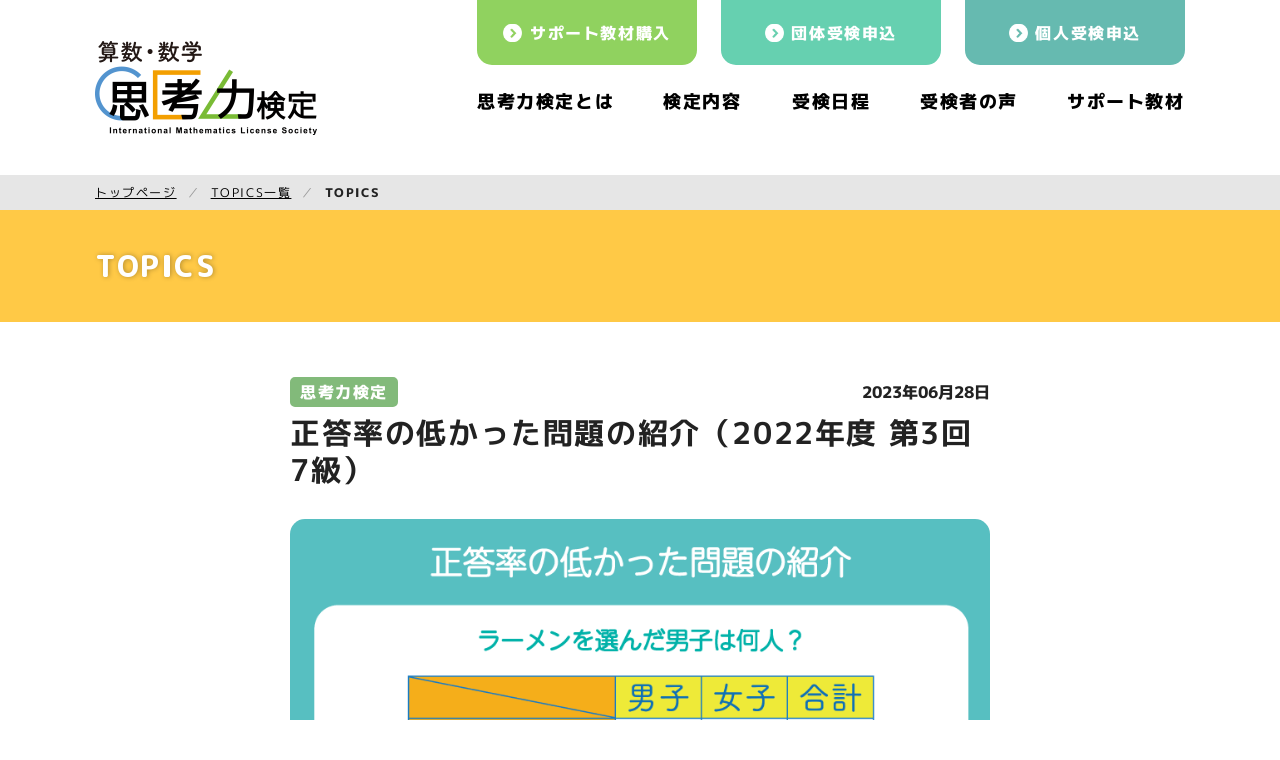

--- FILE ---
content_type: text/html; charset=UTF-8
request_url: https://www.shikouryoku.jp/topics/detail/15
body_size: 12622
content:
<!DOCTYPE html>
<html lang="ja">
<head>
  <!-- Google tag (gtag.js) -->
  <script async src="https://www.googletagmanager.com/gtag/js?id=G-MSZ0TWPGYN"></script>
  <script>
    window.dataLayer = window.dataLayer || [];
    function gtag(){dataLayer.push(arguments);}
    gtag('js', new Date());
    gtag('config', 'G-MSZ0TWPGYN');
  </script>

  <meta charset="UTF-8">
  <meta name="viewport" content="width=device-width, initial-scale=1.0">
  <link rel="icon" type="image/png" href="https://www.shikouryoku.jp/common/img/favicon.png" />
  <title>TOPICS－正答率の低かった問題の紹介（2022年度 第3回 7級）｜TOPICS一覧｜思考力検定 － 算数・数学を通じ「思考力」を測る、育てる、深める</title>
  <meta name="description" content="思考力の育て方、算数ラボの使い方、思考力検定の結果、思考力イベント・探究イベントなど、思考力を育むことに役に立つトピックスを取り上げています。">
  <link rel="stylesheet" href="/common/css/slick.css">
  <link rel="stylesheet" href="/common/css/common.css">
  <link rel="stylesheet" href="/css/topics.css">
</head>
<body>
  <div id="zoom-container">
    <div id="relative-container">
            <header>
        <div class="inner">
          <div class="header_logo"><a href="/"><img src="/common/img/logo.png" alt="算数・数学 思考力検定"></a></div>
          <div class="header_btn">
            <span></span>
            <span></span>
            <span></span>
          </div>
          <nav>
            <div class="header_inner">
              <ul class="header_form">
                <li>
                  <div class="btn btn_type02 btn_color03">
                    <a href="/introduction/"><span>サポート教材購入</span></a>
                  </div>
                </li>
                <li>
                  <div class="btn btn_type02 btn_color04">
                    <a href="/form/group/"><span>団体受検申込</span></a>
                  </div>
                </li>
                <li>
                  <div class="btn btn_type02 btn_color05">
                    <a href="/form/person/"><span>個人受検申込</span></a>
                  </div>
                </li>
              </ul>
              <ul class="header_under">
                <li><a href="/purpose/">思考力検定とは</a></li>
                <li><a href="/content/">検定内容</a></li>
                <li><a href="/schedule/">受検日程</a></li>
                <li><a href="/voice/">受検者の声</a></li>
                <li><a href="/introduction/">サポート教材</a></li>
              </ul>
            </div>
          </nav>
        </div>
      </header>      <main>
        <div class="topicpath">
          <ul>
            <li class="is_pc"><a href="/">トップページ</a></li>
            <li class="is_sp"><a href="/">TOP</a></li>
            <li><a href="/topics/">TOPICS一覧</a></li>
            <li><span>TOPICS</span></li>
          </ul>
        </div>
        <div class="hl_h1_block">
          <div class="inner">
            <h1>TOPICS</h1>
          </div>
        </div>
        <div class="content topics_detail">
          <div class="inner">
            <div class="topics_detail_clm">
              <p class="icon_topics_cat" style="background: #82BA7A">
                思考力検定              </p>
              <p class="topics_detail_date">2023年06月28日</p>
            </div>
            <h2 class="topics_detail_tit">正答率の低かった問題の紹介（2022年度 第3回 7級）</h2>
            <div class="topics_detail_main">
              <div class="topics_detail_img"><img src="/topics/image/15/detail/1" alt=""></div>
              <p class="topics_detail_txt">今回は、2022年度 第３回 ７級で、正答率の低かった「アンケートに関する問題」の紹介です。<br />
<br />
思考力検定の観点では「データと不確実性」に分類している統計的な問題ですが、毎回、正答率が低くなる傾向があります。<br />
<br />
しかし、大人になっても必要な大事な能力ですので、しっかりと身につけておきたいですね。</p>
              <p class="topics_detail_txt"><strong>【問題】</strong><br />
男子18人、女子17人の合計35人に、カレーとラーメンとハンバーグから、いちばん好きなものを選んでもらいました。その結果の一部が次の表です。また、ラーメンを選んだ人はハンバーグを選んだ人より３人多くいました。ラーメンを選んだ男子の人数を答えなさい。</p>
              <div class="topics_detail_img"><img src="/topics/image/15/detail/3" alt=""></div>
              <p class="topics_detail_txt"><strong>【考え方】<font color="6495ed"><br />
わかるところから埋めていきましょう。<br />
<br />
①男子・女子・合計の人数を入れます。<br />
②カレー好きの女子は、16ー9＝7(人)<br />
③ハンバーグ好きの女子は、17ー7ー6＝4(人)</p>
              <div class="topics_detail_img"><img src="/topics/image/15/detail/4" alt=""></div>
              <p class="topics_detail_txt">表からはこれ以上わかりません。<br />
しかし、問題文の「ラーメンを選んだ人はハンバーグを選んだ人より３人多くいました」がヒントなります。<br />
ラーメンとハンバーグのどちらかを好きな人は、<br />
35ー16＝19(人) です。<br />
<br />
<br />
ここからが、より思考力を働かせる場面です。<br />
<br />
ラーメンが好きな人を○(人)とすると、<br />
ハンバーグがいちばん好きな人は ○＋3(人)<br />
<br />
つまり、○＋○＋3＝19(人) となるので、<br />
まず19人から3人を引いて、19ー3＝16(人)<br />
この16人を半分にして、16÷2＝8(人)<br />
<br />
つまり、<br />
④ラーメンが好きな人は、8＋3＝11(人)<br />
④ハンバーグが好きな人は、８人<br />
となります。<br />
<br />
そして、<br />
⑤ラーメンが好きな男子は、11ー6＝5(人)<br />
⑤ハンバーグが好きな男子は、8ー4＝4(人)<br />
となります。</font></strong></p>
              <div class="topics_detail_img"><img src="/topics/image/15/detail/5" alt=""></div>
              <p class="topics_detail_txt">③までは考えられる子も多かったのではと思いますが、「ラーメンを選んだ人はハンバーグを選んだ人より３人多くいました」という条件でつまずいた子が多かったのではと思います。<br />
<br />
そんなときこそ、線分図です。</p>
              <div class="topics_detail_img"><img src="/topics/image/15/detail/6" alt=""></div>
              <p class="topics_detail_txt">線分図を使うと全体像がつかみやすくなるので、しっかりと描けるようになっておきましょう。</p>
            </div>
            <div class="box_btn">
              <div class="btn btn_type03 btn_back">
                <a href="/topics/"><span>TOPICS一覧に戻る</span></a>
              </div>
            </div>
          </div>
        </div>
      </main>
      <section class="box_contact">
  <div class="inner">
    <div class="hl_h2_point">
      <p>CONTACT</p>
      <h2>お問い合わせ窓口</h2>
    </div>
    <p class="box_contact_lead">ご質問や受検申込、サポート教材についてなど<br>専用フォームからお問い合わせください。</p>
    <div class="box_btn box_btn_column2">
      <div>
        <div class="btn btn_color02">
          <p class="btn_lead">＼ 塾・学校・企業の方はこちら ／</p>
          <a href="/contact-group/">団体専用フォーム</a>
        </div>
      </div>
      <div>
        <div class="btn btn_color01">
          <p class="btn_lead">＼ 個人の方はこちら ／</p>
          <a href="/contact/"><span>個人専用フォーム</span></a>
        </div>
      </div>
    </div>
  </div>
</section>            <footer>
        <div class="footer_main">
          <div class="inner">
            <div class="footer_main_clm">
              <div class="footer_main_logo"><a href="/"><img src="/common/img/logo.png" alt="算数・数学 思考力検定"></a></div>
              <ul class="footer_main_contact">
                <li>
                  <p class="footer_main_tit">お問い合わせ</p>
                  <p><a href="/contact-group/" class="link_txt">塾・学校・企業の方</a></p>
                  <p><a href="/contact/" class="link_txt">個人の方</a></p>
                </li>
              </ul>
            </div>
            <div class="footer_main_clm">
              <nav class="footer_main_link">
                <div class="footer_main_link01">
                  <p><a href="/purpose/" class="link_txt">思考力検定とは</a></p>
                  <ul>
                    <li><a href="/management/">検定委員・運営団体</a></li>
                    <li><a href="/history/">思考力検定の歴史</a></li>
                    <li><a href="/preferential-treatment/">優遇措置校一覧</a></li>
                  </ul>
                </div>
                <div class="footer_main_link02">
                  <p><a href="/content/" class="link_txt">検定内容</a></p>
                  <ul>
                    <li><a href="/content/class/">級ごとの思考力</a></li>
                    <li><a href="/content/sample/">問題サンプル</a></li>
                  </ul>
                </div>
                <div class="footer_main_link03">
                  <div class="footer_main_link_inner">
                    <p><a href="/schedule/" class="link_txt">受検日程</a></p>
                    <ul>
                      <li><a href="/form/group/">団体受検の申し込み</a></li>
                      <li><a href="/form/person/">個人受検の申し込み</a></li>
                    </ul>
                  </div>
                  <div class="footer_main_link_inner">
                    <p><a href="/voice/" class="link_txt">受検者の声</a></p>
                  </div>
                </div>
                <div class="footer_main_link04">
                  <p><a href="/introduction/" class="link_txt">サポート教材</a></p>
                  <ul>
                    <li><a href="/introduction/sansulabo/">算数ラボ</a></li>
                    <li><a href="/introduction/sansulabo2/">算数ラボ２</a></li>
                    <li><a href="/introduction/sansulabo-zukei/">算数ラボ図形</a></li>
                    <li><a href="/introduction/noutore/">大人の算数ラボ</a></li>
                    <li><a href="/introduction/adventure/">アドベンチャー</a></li>
                    <li><a href="/introduction/past-questions/">検定過去問題</a></li>
                  </ul>
                </div>
              </nav>
              <ul class="footer_main_btn">
                <li>
                  <div class="btn btn_type02 btn_color03">
                    <a href="/introduction/"><span>サポート教材購入</span></a>
                  </div>
                </li>
                <li>
                  <div class="btn btn_type02 btn_color04">
                    <a href="/form/group/"><span>団体受検申込</span></a>
                  </div>
                </li>
                <li>
                  <div class="btn btn_type02 btn_color05">
                    <a href="/form/person/"><span>個人受検申込</span></a>
                  </div>
                </li>
              </ul>
            </div>
          </div>
        </div>
        <div class="footer_foot">
          <div class="inner">
            <p>Copyright © iML国際算数・数学能力検定協会</p>
            <div class="footer_foot_clm">
              <ul>
                <li><a href="/privacy/">個人情報保護方針</a></li>
                <li><a href="/terms/">利用規約</a></li>
              </ul>
              <ul>
                <li><a href="/law/">特定商取引法にまつわる記載事項</a></li>
                <li><a href="/sitemap/">サイトマップ</a></li>
              </ul>  
            </div>
          </div>
        </div>
      </footer>    </div>
  </div>
  <script src="/common/js/jquery.js"></script>
  <script src="/common/js/common.js"></script>
</body>
</html>

--- FILE ---
content_type: text/css
request_url: https://www.shikouryoku.jp/common/css/common.css
body_size: 44175
content:
@import"https://fonts.googleapis.com/css2?family=Roboto:wght@100;400;700&display=swap";@import"https://fonts.googleapis.com/css2?family=M+PLUS+Rounded+1c:wght@500;700;800&display=swap";@import"https://fonts.googleapis.com/css2?family=Roboto+Condensed:wght@400;700&display=swap";body,h1,h2,h3,h4,div,p,ul,ol,li,dl,dt,dd,header,nav,section,main{margin:0;padding:0}header,nav,section,main{display:block}input{vertical-align:middle}ol,ul{list-style:none}em{font-style:normal}table{width:100%;border-spacing:0;border-collapse:collapse;table-layout:fixed}table th,table td{word-break:break-all}img,a img{border:none}img{vertical-align:top;font-size:0;line-height:0;max-width:100%}:root *{box-sizing:border-box}a{word-wrap:break-word;text-decoration:none;color:#000}*:focus{outline:none}html{font-size:62.5%}@media screen and (max-width: 670px){html{height:-webkit-fill-available}}body{font-family:"mplus-1p-heavy",sans-serif;color:#000;font-size:1.6rem;line-height:1;letter-spacing:.1em}input[type=submit],input[type=text],input[type=tel],input[type=email],button,textarea,select{margin:0;padding:0;background:none;border:none;border-radius:0;-webkit-appearance:none;-moz-appearance:none;appearance:none;font-size:1.6rem;line-height:1.875;transform:rotate(0.03deg);font-family:"mplus-1p-bold";letter-spacing:.05em;color:#222}@media screen and (max-width: 670px){input[type=submit],input[type=text],input[type=tel],input[type=email],button,textarea,select{font-size:1.2rem}}::-moz-placeholder{color:#e6e6e6;color:rgba(34,34,34,.5);font-weight:normal}::placeholder{color:#e6e6e6;color:rgba(34,34,34,.5);font-weight:normal}:-ms-input-placeholder{color:rgba(34,34,34,.5);font-weight:normal}select::-ms-expand{display:none}@media screen and (max-width: 670px){header{position:relative}header.is_open{position:fixed;width:100%;z-index:8}header.is_open .header_logo{position:relative;z-index:6}header.is_open .header_btn{z-index:6;background:#fff}header.is_open .header_btn span{background:#fc5}header.is_open .header_btn span:nth-child(1){transform:rotate(225deg);margin-top:-2px}header.is_open .header_btn span:nth-child(2){opacity:0}header.is_open .header_btn span:nth-child(3){transform:rotate(315deg);margin-top:-2px}header.is_open nav{display:block}}header .inner{display:flex;justify-content:space-between;height:175px}@media screen and (max-width: 670px){header .inner{padding:0 72px 0 25px;height:100px}}header nav{width:65%}@media screen and (max-width: 670px){header nav{display:none;width:100%;height:100vh;padding:0 8%;position:fixed;top:0;left:0;z-index:5;background-color:#ffd166;background-image:radial-gradient(#ffffff 20%, transparent 20%),radial-gradient(#ffffff 20%, transparent 20%);background-size:4px 4px;background-position:0 0,2px 2px}}header .header_logo{display:flex;align-items:center;height:100%}header .header_logo img{width:222px;height:auto}@media screen and (max-width: 670px){header .header_logo img{width:128px}}@media screen and (max-width: 670px){header .header_btn{width:72px;height:72px;background:#fc5;position:absolute;right:0;top:0;cursor:pointer}header .header_btn span{display:block;width:24px;height:4px;border-radius:2px;background:#fff;position:absolute;left:50%;top:50%;margin-left:-12px;margin-top:-2px;transition:all .3s ease-out}header .header_btn span:nth-child(1){margin-top:-11px}header .header_btn span:nth-child(3){margin-top:7px}}@media screen and (max-width: 670px){header .header_inner{margin-top:100px;background:#fff;border-radius:15px;padding:15px 15px 40px 15px}}header .header_form{display:flex;justify-content:space-between}@media screen and (max-width: 670px){header .header_form{flex-direction:column}}header .header_form li{width:31%}@media screen and (max-width: 670px){header .header_form li{width:100%}header .header_form li+li{margin-top:15px}}header .header_form li a{border-radius:0 0 15px 15px}@media screen and (max-width: 670px){header .header_form li a{border-radius:10px}}header .header_under{display:flex;justify-content:space-between;margin-top:18px}@media screen and (max-width: 670px){header .header_under{flex-direction:column;margin:0 20px 0 20px}}@media screen and (max-width: 670px){header .header_under li{margin-top:26px}}header .header_under li.is_active a{color:#ffa646}header .header_under li a{display:block;padding:10px 0;font-size:1.8rem;transform:rotate(0.03deg);transition:opacity .5s ease-out}@media screen and (max-width: 670px){header .header_under li a{padding:0 0 0 36px;background:url(../img/icon_header_nav.png) no-repeat 0 0/22px 22px;line-height:1.2}}header .header_under li a:hover{color:#ffa646}.footer_bar{background:#ffa646}.footer_bar .inner{display:flex;align-items:center;justify-content:center;height:94px}@media screen and (max-width: 670px){.footer_bar .inner{height:160px}}.footer_bar .inner p{font-size:1.8rem;transform:rotate(0.03deg);color:#fff}@media screen and (max-width: 670px){.footer_bar .inner p{text-align:center;line-height:2.2;font-size:1.6rem}}footer{border-top:2px solid rgba(230,230,230,.5)}.box_contact+footer{border-top:none}.footer_main .inner{display:flex;justify-content:space-between;padding-top:65px;padding-bottom:65px}@media screen and (max-width: 670px){.footer_main .inner{flex-direction:column;padding-top:40px;padding-bottom:38px}}.footer_main_clm:first-child{width:284px;display:flex;justify-content:space-between;flex-direction:column}@media screen and (max-width: 670px){.footer_main_clm:first-child{width:100%}}.footer_main_clm+.footer_main_clm{width:calc(100% - 284px);padding-left:40px;background:url(../img/bg_dot02_color02.gif) repeat-y 0 0/2px 4px}@media screen and (max-width: 670px){.footer_main_clm+.footer_main_clm{padding-left:0;background:none;width:100%}}.footer_main_logo{max-width:225px;margin-bottom:33px}@media screen and (max-width: 670px){.footer_main_logo{max-width:43.5%;margin:0 auto}}.footer_main_contact{display:flex;margin-bottom:10px}@media screen and (max-width: 670px){.footer_main_contact{margin-top:30px;margin-bottom:0}}.footer_main_contact li{width:100%}@media screen and (max-width: 670px){.footer_main_contact li{padding:20px;background:rgba(229,229,229,.5);border-radius:10px}}.footer_main_contact li p.footer_main_tit{line-height:1.25}@media screen and (max-width: 670px){.footer_main_contact li p.footer_main_tit{margin-bottom:-2px}}.footer_main_contact li p+p{margin-top:10px}@media screen and (max-width: 670px){.footer_main_contact li p+p{margin-top:20px}}.footer_main_contact li p .link_txt{font-family:"mplus-1p-bold"}.footer_main .footer_main_link{display:flex;justify-content:space-between}@media screen and (max-width: 670px){.footer_main .footer_main_link{flex-wrap:wrap;margin-top:30px;margin-left:10px}}@media screen and (max-width: 670px){.footer_main .footer_main_link>div{width:50%;padding-bottom:30px;background:url(../img/bg_dot_color02.gif) repeat-x 0 100%/4px 2px}}.footer_main .footer_main_link>div+div{padding-left:40px;background:url(../img/bg_dot02_color02.gif) repeat-y 0 0/2px 4px}@media screen and (max-width: 670px){.footer_main .footer_main_link>div+div{padding-left:0;background:url(../img/bg_dot_color02.gif) repeat-x 0 100%/4px 2px}}@media screen and (max-width: 670px){.footer_main .footer_main_link .footer_main_link02{padding-left:20px}}@media screen and (max-width: 670px){.footer_main .footer_main_link .footer_main_link03{display:flex;width:100%;padding-top:30px}}@media screen and (max-width: 670px){.footer_main .footer_main_link .footer_main_link03 .footer_main_link_inner{width:50%}}.footer_main .footer_main_link .footer_main_link03 .footer_main_link_inner+.footer_main_link_inner{margin-top:50px}@media screen and (max-width: 670px){.footer_main .footer_main_link .footer_main_link03 .footer_main_link_inner+.footer_main_link_inner{margin-top:0;padding-left:20px}}@media screen and (max-width: 670px){.footer_main .footer_main_link .footer_main_link04{width:100%;padding-top:30px;padding-bottom:0;background:none}.footer_main .footer_main_link .footer_main_link04 ul{display:flex;flex-wrap:wrap}.footer_main .footer_main_link .footer_main_link04 ul li{width:50%}}.footer_main .footer_main_link ul{margin:12px 0 0 5px}@media screen and (max-width: 670px){.footer_main .footer_main_link ul{margin:10px 0 0 0}}.footer_main .footer_main_link ul li{font-size:1.4rem;line-height:2.14;transform:rotate(0.03deg);font-family:"mplus-1p-regular"}@media screen and (min-width: 768px){.footer_main .footer_main_link ul li a{transition:opacity .5s ease-out}.footer_main .footer_main_link ul li a:hover{opacity:.7}}@media screen and (max-width: 670px){.footer_main .footer_main_link ul li a{text-decoration:underline;text-underline-offset:3px}}.footer_main .footer_main_btn{display:flex;justify-content:space-between;margin-top:30px}@media screen and (max-width: 670px){.footer_main .footer_main_btn{margin-top:46px;flex-direction:column}}.footer_main .footer_main_btn li{width:31%}@media screen and (max-width: 670px){.footer_main .footer_main_btn li{width:100%}.footer_main .footer_main_btn li+li{margin-top:20px}}.footer_main .link_txt{text-decoration:none}.footer_foot{background:#f2f4f7;font-family:"mplus-1p-bold"}.footer_foot .inner{display:flex;justify-content:space-between;align-items:center;height:96px}@media screen and (max-width: 670px){.footer_foot .inner{flex-direction:column;height:auto;padding:0}}.footer_foot p{font-size:1rem;transform:rotate(0.03deg);font-family:"mplus-1p-bold"}@media screen and (max-width: 670px){.footer_foot p{display:flex;align-items:center;justify-content:center;width:100%;height:50px;order:2;background:#fff}}.footer_foot_clm{display:flex}@media screen and (max-width: 670px){.footer_foot_clm{flex-wrap:wrap;justify-content:center;flex-direction:column;margin:24px 0 20px 0}}.footer_foot ul{display:flex}@media screen and (max-width: 670px){.footer_foot ul{justify-content:center;margin:0;order:1}}.footer_foot ul:first-child li:nth-child(1):after{display:none}.footer_foot ul li{line-height:1;vertical-align:middle;position:relative;padding-left:20px}.footer_foot ul li:after{display:block;content:"";height:12px;width:1px;background:#000;position:absolute;top:4px;left:11px}@media screen and (max-width: 670px){.footer_foot ul li{margin:3px 0}.footer_foot ul li:nth-child(1){padding-left:0}.footer_foot ul li:nth-child(1):after{display:none}}.footer_foot ul li a{font-size:1.2rem;transform:rotate(0.05deg);font-family:"mplus-1p-bold"}@media screen and (min-width: 768px){.footer_foot ul li a{transition:opacity .5s ease-out}.footer_foot ul li a:hover{opacity:.7}}@font-face{font-family:"mplus-1p-heavy";src:url("../font/mplus-1p-heavy.woff") format("woff")}@font-face{font-family:"mplus-1p-bold";src:url("../font/mplus-1p-bold.woff") format("woff")}@font-face{font-family:"mplus-1p-medium";src:url("../font/mplus-1p-medium.woff") format("woff")}@font-face{font-family:"mplus-1p-regular";src:url("../font/mplus-1p-regular.woff") format("woff")}@font-face{font-family:"mplus-2p-bold";src:url("../font/mplus-2p-bold.woff") format("woff")}@media screen and (max-width: 670px){.is_pc{display:none}}.is_sp{display:none}@media screen and (max-width: 670px){.is_sp{display:block}}.inner{width:100%;max-width:1090px;margin:0 auto;position:relative}@media screen and (max-width: 670px){.inner{max-width:100%;padding:0 20px}}.column+.column{margin-top:54px}@media screen and (max-width: 670px){.column+.column{margin-top:40px}}@media screen and (max-width: 670px){main{position:relative;z-index:1}}.content{padding:80px 0 90px 0;color:#222}@media screen and (max-width: 670px){.content{padding:33px 0 54px 0}}.topicpath{background:#e6e6e6}.topicpath ul{display:flex;align-items:center;max-width:1090px;height:35px;margin:0 auto}@media screen and (max-width: 670px){.topicpath ul{max-width:100%}}.topicpath ul li{color:#222;font-size:1.2rem;transform:rotate(0.03deg);position:relative;z-index:1}@media screen and (max-width: 670px){.topicpath ul li{height:100%;background:#d6cdc2}}@media screen and (max-width: 670px)and (max-width: 670px){.topicpath ul li:before{content:"" !important;width:1px;height:37px;margin:0 !important;background:#fff;position:absolute;right:5px;top:-1px;transform:rotate(15deg)}}.topicpath ul li+li:before{content:"／";margin:0 10px;font-family:"mplus-1p-regular";color:#999}@media screen and (max-width: 670px){.topicpath ul li:first-child a{padding-left:8px}}@media screen and (max-width: 670px){.topicpath ul li:last-child{z-index:20}.topicpath ul li:last-child:before{display:none}.topicpath ul li:last-child:after{content:"";display:block;width:0;height:0;border-style:solid;border-width:0 0 35px 10px;border-color:rgba(0,0,0,0) rgba(0,0,0,0) #e6e6e6 rgba(0,0,0,0);position:absolute;top:0;left:-10px}}@media screen and (max-width: 670px){.topicpath ul li.is_pc{display:none !important}}.topicpath ul li a{font-family:"mplus-1p-regular"}@media screen and (min-width: 768px){.topicpath ul li a{text-decoration:underline;text-underline-offset:3px}}@media screen and (min-width: 768px){.topicpath ul li a{transition:opacity .5s ease-out}.topicpath ul li a:hover{opacity:.7}}@media screen and (max-width: 670px){.topicpath ul li a{display:flex;align-items:center;height:100%;padding-left:10px;padding-right:20px;font-family:"mplus-1p-bold"}}@media screen and (max-width: 670px){.topicpath ul li span{display:none}}.hl_h1_block{display:flex;align-items:center;min-height:112px;background:#ffc946}@media screen and (max-width: 670px){.hl_h1_block{min-height:82px}}.hl_h1_block .inner{display:flex;height:100%}@media screen and (max-width: 670px){.hl_h1_block .inner{padding-left:30px}}.hl_h1_block h1{font-size:3rem;font-family:"M PLUS Rounded 1c",sans-serif;font-weight:800;color:#fff;text-shadow:1px 0 5px rgba(7,0,2,.3)}@media screen and (max-width: 670px){.hl_h1_block h1{font-size:2.4rem;line-height:1.1875}}.hl_h1_block_btn .inner{align-items:center;justify-content:space-between}@media screen and (max-width: 670px){.hl_h1_block_btn .inner{align-items:flex-start;flex-direction:column;padding-left:30px;padding-top:26px;padding-bottom:26px}}.hl_h1_block_btn .inner_btn{display:flex}@media screen and (max-width: 670px){.hl_h1_block_btn .inner_btn{width:100%;margin-top:12px;margin-left:-10px}}.hl_h1_block_btn .inner_btn .btn.btn{margin-left:15px}@media screen and (max-width: 670px){.hl_h1_block_btn .inner_btn .btn.btn{margin-left:6px}}.hl_h1_block_btn .inner_btn .btn a{height:60px;padding:0 30px 0 53px;color:#ff7f46;font-size:1.8rem;transform:rotate(0.03deg);background:#fff url(../img/icon_hl_arrow.png) no-repeat 18px 50%/19px 19px;letter-spacing:.06}@media screen and (max-width: 670px){.hl_h1_block_btn .inner_btn .btn a{height:45px;padding:0 14px 0 35px;font-size:1.4rem;letter-spacing:0;background-position:10px 50%;background-size:18px 18px}}.hl_h1_block_btn .inner_btn .btn_anchor a{background-image:url(../img/icon_hl_anchor_arrow.png)}.hl_h2_block{margin-bottom:40px;text-align:center}@media screen and (max-width: 670px){.hl_h2_block{margin-bottom:26px}}.hl_h2_block h2{font-size:3rem;color:#222;font-weight:800}@media screen and (max-width: 670px){.hl_h2_block h2{font-size:2.4rem;line-height:1.25}}.hl_h2_block p{margin-top:8px;font-size:1.6rem;transform:rotate(0.03deg);color:#ffa646;line-height:1.875}@media screen and (max-width: 670px){.hl_h2_block p{margin-top:10px;font-size:1.4rem;line-height:1.42;letter-spacing:.05em}}.hl_h2_txt h2{font-size:2.4rem;text-align:center;line-height:1.83;letter-spacing:.05em}@media screen and (max-width: 670px){.hl_h2_txt h2{font-size:1.6rem;line-height:1.5}}.hl_h2_point{letter-spacing:.05em}.hl_h2_point p{margin-bottom:16px;font-size:5.6rem;color:#ffc946}@media screen and (max-width: 670px){.hl_h2_point p{margin-bottom:5px;font-size:3.2rem}}.hl_h2_point h2{font-size:2.6rem;line-height:1.34;color:#222}@media screen and (max-width: 670px){.hl_h2_point h2{font-size:1.6rem}}.hl_h2_box{display:flex;align-items:center;height:70px;margin-bottom:18px;padding:0 25px;font-size:1.8rem;transform:rotate(0.03deg);color:#fff;border-radius:5px;background:#ffc946;text-shadow:1px 0 2px rgba(0,0,0,.66);letter-spacing:0}@media screen and (max-width: 670px){.hl_h2_box{height:auto;padding:16px 30px;margin-bottom:22px;margin-left:-30px;margin-right:-30px;border-radius:0;line-height:1.52}}.hl_line{margin-bottom:14px;padding-bottom:13px;padding-left:1em;text-indent:-1em;font-size:1.8rem;transform:rotate(0.03deg);line-height:1.66;font-weight:900;letter-spacing:0;background:url(../img/bg_dot_color01.gif) repeat-x 0 100%/auto 3px}@media screen and (max-width: 670px){.hl_line{margin-bottom:12px;padding-bottom:18px;font-size:1.6rem;line-height:1.4}}.nav_ctrl{display:flex;justify-content:space-between;margin-top:60px}@media screen and (max-width: 670px){.nav_ctrl{margin-top:35px}}.nav_ctrl_btn{display:flex;align-items:center;width:175px;height:60px;font-family:"mplus-1p-bold";color:#fff;background:#ffa646;border-radius:30px;cursor:pointer;position:relative;letter-spacing:0}@media screen and (min-width: 768px){.nav_ctrl_btn{transition:opacity .5s ease-out}.nav_ctrl_btn:hover{opacity:.7}}@media screen and (max-width: 670px){.nav_ctrl_btn{width:32px;height:32px;background:none}}.nav_ctrl_btn:before{content:"";display:block;width:32px;height:32px;background:url(../img/icon_ctrl_btn.png) no-repeat 0 0/100% 100%;position:absolute;top:50%;margin-top:-16px}@media screen and (max-width: 670px){.nav_ctrl_btn:before{background-image:url(../img/icon_ctrl_btn_sp.png);top:0;margin-top:0}}@media screen and (max-width: 670px){.nav_ctrl_btn span{display:none}}.nav_ctrl_btn.nav_ctrl_btn_prev{padding-left:60px}@media screen and (max-width: 670px){.nav_ctrl_btn.nav_ctrl_btn_prev{padding-left:0}}.nav_ctrl_btn.nav_ctrl_btn_prev:before{left:15px}@media screen and (max-width: 670px){.nav_ctrl_btn.nav_ctrl_btn_prev:before{left:0}}.nav_ctrl_btn.nav_ctrl_btn_next{padding-right:60px;justify-content:flex-end}@media screen and (max-width: 670px){.nav_ctrl_btn.nav_ctrl_btn_next{padding-right:0}}.nav_ctrl_btn.nav_ctrl_btn_next:before{right:15px;transform:rotate(180deg)}@media screen and (max-width: 670px){.nav_ctrl_btn.nav_ctrl_btn_next:before{right:0}}.nav_ctrl_btn.is_off{color:rgba(34,34,34,.3);background:rgba(229,229,229,.5);cursor:default}.nav_ctrl_btn.is_off:before{background:url(../img/icon_ctrl_btn_off.png) no-repeat 0 0/100% 100%}@media screen and (max-width: 670px){.nav_ctrl_btn.is_off:before{background-image:url(../img/icon_ctrl_btn_off_sp.png)}}.nav_ctrl_btn.is_off:hover{opacity:1}.nav_ctrl ul{display:flex;align-items:center;height:60px;padding:0 20px;background:#fff;border-radius:30px}@media screen and (max-width: 670px){.nav_ctrl ul{padding:0 10px;position:relative;top:-14px}}.nav_ctrl ul li{padding:10px;margin:0 20px;font-size:2.4rem;font-family:"Roboto",sans-serif;font-weight:700;color:#ffa646;text-decoration:underline;text-underline-offset:3px;cursor:pointer}@media screen and (min-width: 768px){.nav_ctrl ul li{transition:opacity .5s ease-out}.nav_ctrl ul li:hover{opacity:.7}}@media screen and (max-width: 670px){.nav_ctrl ul li{font-size:1.8rem;padding:5px;margin:0 5px}}.nav_ctrl ul li.is_active{color:rgba(34,34,34,.5);text-decoration:none}.box_related{padding:50px 0 65px 0;background-color:#ffd100;background-image:radial-gradient(#ffffff 20%, transparent 20%),radial-gradient(#ffffff 20%, transparent 20%);background-size:4px 4px;background-position:0 0,2px 2px}@media screen and (max-width: 670px){.box_related{padding:40px 0 45px 0}}@media screen and (max-width: 670px){.box_related .inner{padding-left:30px;padding-right:30px}}.box_related_list{display:flex;justify-content:center;margin-top:22px}@media screen and (max-width: 670px){.box_related_list{flex-direction:column;margin-top:18px}}.box_related_list li{width:283px}@media screen and (max-width: 670px){.box_related_list li{width:100%}}.box_related_list li+li{margin-left:52px}@media screen and (max-width: 670px){.box_related_list li+li{margin-left:0;margin-top:15px}}.box_related_list li .btn a{height:100px;background:#fff;color:#222;letter-spacing:.05em}@media screen and (max-width: 670px){.box_related_list li .btn a{height:75px;border-radius:15px}}.box_related_list li .btn a span{background-image:url(../img/icon_link_txt02.png)}@media screen and (max-width: 670px){.box_related_list li .btn a span{background-position:35px 50%}}.box_related.box_related_type02 .box_related_list li .btn a{flex-direction:column;align-items:flex-start;height:125px;font-size:1.8rem;transform:rotate(0.03deg)}@media screen and (max-width: 670px){.box_related.box_related_type02 .box_related_list li .btn a{height:85px;font-size:1.6rem}}.box_related.box_related_type02 .box_related_list li .btn a span{padding-left:60px;background-position:28px 2px;line-height:1.33}@media screen and (max-width: 670px){.box_related.box_related_type02 .box_related_list li .btn a span{text-align:left}}.box_related.box_related_type02 .box_related_list li .btn a p{margin-top:5px;padding-left:60px;color:#ffa646;font-size:1.4rem;transform:rotate(0.03deg);line-height:1.6}@media screen and (max-width: 670px){.box_related.box_related_type02 .box_related_list li .btn a p{margin-top:2px;font-family:"mplus-1p-bold";font-size:1.2rem;line-height:1.875}}.box_contact{text-align:center;padding:90px 0;background-color:#f5f5f5;background-image:radial-gradient(#ffffff 20%, transparent 20%),radial-gradient(#ffffff 20%, transparent 20%);background-size:4px 4px;background-position:0 0,2px 2px}@media screen and (max-width: 670px){.box_contact{padding:50px 0}}.box_contact .inner{max-width:830px}@media screen and (max-width: 670px){.box_contact .inner{max-width:100%}}.box_contact .box_contact_lead{margin-top:24px;font-size:1.4rem;transform:rotate(0.03deg);line-height:2}@media screen and (max-width: 670px){.box_contact .box_contact_lead{margin-top:18px;font-size:1.2rem;line-height:1.66}}.box_contact .btn a{width:385px}@media screen and (max-width: 670px){.box_contact .btn a{width:100%}}.box_contact .box_btn{margin-top:42px}@media screen and (max-width: 670px){.box_contact .box_btn{margin-top:22px}}.box_tab{height:85px;padding:10px 0;background-color:rgba(118,99,87,.35);background-image:radial-gradient(#ffffff 20%, transparent 20%),radial-gradient(#ffffff 20%, transparent 20%);background-size:4px 4px;background-position:0 0,2px 2px;border-bottom:5px solid #90d25f}@media screen and (max-width: 670px){.box_tab{height:auto}}.box_tab ul{display:flex}@media screen and (max-width: 670px){.box_tab ul{flex-wrap:wrap}}.box_tab ul li{width:100%}@media screen and (max-width: 670px){.box_tab ul li{width:calc(50% - 5px)}.box_tab ul li:nth-child(even){margin-left:10px}.box_tab ul li:nth-child(n+3){margin-top:10px}.box_tab ul li.box_tab_lines .btn a{justify-content:flex-start;padding-left:42px;padding-right:10px}}.box_tab ul li+li{margin-left:10px}@media screen and (max-width: 670px){.box_tab ul li+li{margin-left:0}}.box_tab ul li .btn a{height:60px;color:#222;font-size:1.6rem;transform:rotate(0.03deg);background:rgba(255,255,255,.9) url(../img/icon_anchor_arrow.png) no-repeat 20px 50%/19px 19px;letter-spacing:0}@media screen and (max-width: 670px){.box_tab ul li .btn a{height:55px;padding-left:15px;border-radius:28px;font-size:1.4rem;line-height:1.25;background-position:15px 50%}}.box_tab ul li.is_active .btn a{height:70px;color:#fff;border-radius:30px 30px 0 0;background-color:#90d25f;background-image:url(../img/icon_anchor_arrow_active.png)}@media screen and (max-width: 670px){.box_tab ul li.is_active .btn a{height:55px;border-radius:28px;font-size:1.4rem}}.box_tab_purpose ul li .btn a{padding-left:20px}@media screen and (max-width: 670px){.box_tab_purpose ul li .btn a{padding-left:20px;font-size:1.3rem;background-position:10px 50%;letter-spacing:-0.03em}}@media screen and (max-width: 670px){.box_tab_purpose ul li.is_active .btn a{font-size:1.3rem}}.box_tab_introduction ul li .btn a{padding-left:20px;font-size:1.5rem;background-position:10px 50%}@media screen and (max-width: 670px){.box_tab_introduction ul li .btn a{padding-left:15px;font-size:1.4rem;background-position:15px 50%}}.box_btn{display:flex;justify-content:center}.box_btn_column2{justify-content:space-between}@media screen and (max-width: 670px){.box_btn_column2{flex-direction:column}}@media screen and (max-width: 670px){.box_btn_column2>div+div{margin-top:24px}}.box_btn_back{position:relative}@media screen and (max-width: 670px){.box_btn_back{flex-direction:column}}.box_btn_back>div:last-child{position:absolute;left:0;top:0}@media screen and (max-width: 670px){.box_btn_back>div:last-child{margin-top:24px;position:relative}}.box_topics{background:#fff;border-radius:15px;position:relative}@media screen and (max-width: 670px){.box_topics{border-radius:10px}}.box_topics a{display:block;height:100%}@media screen and (min-width: 768px){.box_topics a{transition:opacity .5s ease-out}.box_topics a:hover{opacity:.7}}@media screen and (max-width: 670px){.box_topics a{display:flex;height:auto}}.box_topics_img{overflow:hidden;width:100%;border-radius:15px 15px 0 0}@media screen and (max-width: 670px){.box_topics_img{width:130px;min-height:87px;border-radius:10px 0 0 10px}}.box_topics_img img{height:100%;width:100%;border-radius:15px 15px 0 0;-o-object-fit:cover;object-fit:cover}@media screen and (max-width: 670px){.box_topics_img img{border-radius:10px 0 0 10px}}.box_topics_main{padding:20px 20px 37px 20px;transform:rotate(0.03deg)}@media screen and (max-width: 670px){.box_topics_main{flex:1;padding:12px}}.box_topics_clm{display:flex;align-items:center;justify-content:space-between}.box_topics_date{color:rgba(0,0,0,.7);letter-spacing:.05em;font-size:1.4rem;transform:rotate(0.03deg)}@media screen and (max-width: 670px){.box_topics_date{letter-spacing:0;font-size:1.2rem}}.box_topics_txt{margin-top:7px;font-size:1.4rem;line-height:1.89;letter-spacing:0;transform:rotate(0.03deg)}@media screen and (max-width: 670px){.box_topics_txt{margin-top:5px;font-size:1.2rem;line-height:1.79;font-family:"mplus-1p-bold"}}.icon_topics_cat{display:flex;align-items:center;justify-content:center;min-width:95px;height:25px;padding:0 10px;border-radius:5px;color:#fff;font-size:1.4rem;transform:rotate(0.03deg)}@media screen and (max-width: 670px){.icon_topics_cat{min-width:auto;height:22px;padding:0 5px;font-size:1.2rem;letter-spacing:0}}.icon_topics_cat01{background:#82ba7a}.icon_topics_cat02{background:#90bcf2}.icon_topics_cat03{background:#ae8ee2}.icon_topics_cat04{background:#c5bb77}.icon_topics_cat05{background:#e8a083}.icon_topics_cat06{background:#7e96e5}.box_schedule{width:420px}@media screen and (max-width: 670px){.box_schedule{width:100%}}.box_schedule.is_open .box_schedule_detail_time{text-align:left}.box_schedule.is_open .box_schedule_detail{align-items:center}.box_schedule.is_close .box_schedule_appli{display:flex;align-items:center;justify-content:center;height:105px;background:#fff}@media screen and (max-width: 670px){.box_schedule.is_close .box_schedule_appli{height:56px}}@media screen and (max-width: 670px){.box_schedule.is_close .box_schedule_appli_txt{font-size:1.6rem}}.box_schedule_tit{display:flex;align-items:center;justify-content:center;height:75px;background:#58bce3;border-radius:15px 15px 0 0;font-size:2.1rem;font-family:"mplus-1p-bold";color:#fff;position:relative}@media screen and (max-width: 670px){.box_schedule_tit{height:60px;font-size:1.8rem}}.box_schedule_tit:after{content:"";display:block;width:120px;height:80px;position:absolute;left:40px;bottom:26px;background:url(../img/bg_box_schedule.png) no-repeat 0 0/100% 100%}@media screen and (max-width: 670px){.box_schedule_tit:after{width:95px;height:64px;left:24px;bottom:20px}}.box_schedule_main{padding:25px 30px 30px 30px;background:#eef8fc;border-radius:0 0 15px 15px}@media screen and (max-width: 670px){.box_schedule_main{padding:20px 24px 24px 24px}}.box_schedule_detail{display:flex;justify-content:center;margin-bottom:20px}@media screen and (max-width: 670px){.box_schedule_detail{margin-bottom:16px}}.box_schedule_detail_time{line-height:1.5;text-align:center}.box_schedule_detail_time .box_schedule_detail_txt01{font-size:2.4rem;letter-spacing:-0.05em}@media screen and (max-width: 670px){.box_schedule_detail_time .box_schedule_detail_txt01{font-size:1.8rem}}.box_schedule_detail_time .box_schedule_detail_txt02{margin-top:2px;font-size:1.8rem;transform:rotate(0.03deg);color:#4794b2;letter-spacing:.05em}@media screen and (max-width: 670px){.box_schedule_detail_time .box_schedule_detail_txt02{font-size:1.4rem}}.box_schedule_detail_open{display:flex;align-items:center;justify-content:center;width:134px;height:60px;padding-left:5px;margin-left:10px;color:#fff;font-size:1.8rem;transform:rotate(0.03deg);letter-spacing:.05em;background:#ed535f;position:relative;border-radius:8px}@media screen and (max-width: 670px){.box_schedule_detail_open{width:115px;height:48px;font-size:1.4rem}}.box_schedule_detail_open:before{content:"";display:block;width:0;height:0;border-style:solid;border-width:5px 8px 5px 0;border-color:rgba(0,0,0,0) #ed535f rgba(0,0,0,0) rgba(0,0,0,0);position:absolute;top:50%;left:-7px;margin-top:-5px}.box_schedule_subtit{display:flex;align-items:center;justify-content:center;height:40px;margin-bottom:12px;color:#fff;font-size:1.8rem;transform:rotate(0.03deg);border-radius:5px;font-family:"mplus-1p-bold";letter-spacing:.05em;background:#58bce3}@media screen and (max-width: 670px){.box_schedule_subtit{height:30px;margin-bottom:10px;font-size:1.4rem}}.box_schedule_date{display:flex;align-items:flex-end;margin-bottom:20px}.box_schedule_date_year{margin-right:8px;color:#4794b2;font-size:2.2rem;line-height:1.83;font-family:"Roboto",sans-serif;font-weight:400;letter-spacing:0}@media screen and (max-width: 670px){.box_schedule_date_year{margin-right:8px;font-size:1.6rem}}.box_schedule_date_day{display:flex;align-items:flex-end}.box_schedule_date_day+.box_schedule_date_day{padding-left:24px;position:relative}.box_schedule_date_day+.box_schedule_date_day:before{content:"";display:block;width:0;height:0;border-style:solid;border-width:5px 0 5px 9px;border-color:rgba(0,0,0,0) rgba(0,0,0,0) rgba(0,0,0,0) #000;position:absolute;top:50%;left:8px;margin-top:-5px}@media screen and (max-width: 670px){.box_schedule_date_day+.box_schedule_date_day:before{border-width:4px 0 4px 8px;border-color:rgba(0,0,0,0) rgba(0,0,0,0) rgba(0,0,0,0) #000;margin-top:-4px}}.box_schedule_date_txt{font-size:4.4rem;font-family:"Roboto",sans-serif;font-weight:700;letter-spacing:-0.025em}@media screen and (max-width: 670px){.box_schedule_date_txt{font-size:3.2rem}}.box_schedule_date_line{font-family:"Roboto",sans-serif;font-size:4.4rem;font-weight:100;letter-spacing:-0.05em}@media screen and (max-width: 670px){.box_schedule_date_line{font-size:3.2rem}}.box_schedule_date_week{display:flex;align-items:center;justify-content:center;width:22px;height:22px;margin:0 0 5px 5px;border-radius:50px;font-size:1.2rem;transform:rotate(0.03deg);background:#ffc946;font-family:"mplus-1p-bold";letter-spacing:-0.05em}@media screen and (max-width: 670px){.box_schedule_date_week{width:19px;height:19px;font-size:1.1rem}}.box_schedule_appli{border:4px solid #ed535f;border-radius:10px}.box_schedule_appli_tit{display:flex;align-items:center;justify-content:center;height:31px;font-family:"mplus-1p-bold";color:#fff;background:#ed535f;transform:rotate(0.03deg)}@media screen and (max-width: 670px){.box_schedule_appli_tit{height:26px;font-size:1.4rem}}.box_schedule_appli_main{display:flex;justify-content:center;padding:12px 0 9px 0;border-radius:0 0 10px 10px;background:#fff}.box_schedule_appli_main .box_schedule_date{margin-bottom:0}.box_schedule_appli_main .box_schedule_date_year{color:#ed535f;line-height:1.53}.box_schedule_appli_main .box_schedule_date_day+.box_schedule_date_day:before{border-color:rgba(0,0,0,0) rgba(0,0,0,0) rgba(0,0,0,0) #ed535f}.box_schedule_appli_main .box_schedule_date_txt,.box_schedule_appli_main .box_schedule_date_line{font-size:4rem;color:#ed535f}@media screen and (max-width: 670px){.box_schedule_appli_main .box_schedule_date_txt,.box_schedule_appli_main .box_schedule_date_line{font-size:2.8rem}}.box_schedule_appli_main .box_schedule_date_week{color:#fff;background:#ed535f}.box_schedule_appli_txt{display:flex;align-items:center;justify-content:center;height:92px;font-size:2.4rem;color:#ed535f;font-family:"mplus-1p-bold";letter-spacing:.05em;background:#fff;border-radius:8px}@media screen and (max-width: 670px){.box_schedule_appli_txt{height:75px;font-size:2rem;letter-spacing:0}}.box_schedule_appli+.btn{margin-top:24px}@media screen and (max-width: 670px){.box_schedule_appli+.btn{margin-top:16px}}.box_schedule_note{margin:13px 0 15px 0;text-align:center;font-size:1.1rem;transform:rotate(0.03deg);font-family:"mplus-2p-bold";letter-spacing:.05em}@media screen and (max-width: 670px){.box_schedule_note{margin:12px 0;font-size:1.2rem}}.box_schedule .btn a{height:60px;padding-left:20px;font-size:1.8rem;transform:rotate(0.03deg);background-position:20px 50%;background-size:27px 27px}@media screen and (max-width: 670px){.box_schedule .btn a{height:48px;padding-left:15px;font-size:1.6rem;background-position:15px 50%;background-size:21px 21px}}.notfound{padding:120px 0}@media screen and (max-width: 670px){.notfound{padding:50px 0}}.notfound p{line-height:1.5;font-family:"mplus-1p-bold"}.list_disc{margin-top:10px}.list_disc li{padding-left:15px;list-style:none;position:relative;letter-spacing:-0.02em;line-height:1.875;transform:rotate(0.03deg)}@media screen and (max-width: 670px){.list_disc li{padding-left:8px;font-size:1.2rem;line-height:1.75}}.list_disc li:before{content:"";width:3px;height:3px;position:absolute;left:0;top:14px;background:#222;border-radius:50%}@media screen and (max-width: 670px){.list_disc li:before{width:2px;height:2px;top:10px}}@media screen and (max-width: 670px){.list_disc li+li{margin-top:4px}}.txt_right{text-align:right}.txt_note{padding-left:1em;text-indent:-1em;font-size:1.4rem;transform:rotate(0.03deg);letter-spacing:0;line-height:1.75;font-family:"mplus-1p-bold"}@media screen and (max-width: 670px){.txt_note{font-size:1rem}}.link_txt{padding-left:28px;display:inline-block;line-height:1.25;background:url(../img/icon_link_txt.png) no-repeat 0 0/19px 19px;text-decoration:underline;text-underline-offset:3px;transform:rotate(0.03deg);letter-spacing:0}@media screen and (min-width: 768px){.link_txt{transition:opacity .5s ease-out}.link_txt:hover{opacity:.7}}@media screen and (max-width: 670px){.link_txt{padding-left:25px;background-size:18px 18px;font-size:1.4rem;line-height:1.3}}.link_txt_type02{font-size:1.8rem;line-height:1.75;font-family:"mplus-1p-bold";background:url(../img/icon_link_txt02.png) no-repeat 0 5px/19px 19px}@media screen and (max-width: 670px){.link_txt_type02{font-size:1.4rem;background-position:0 3px}}.link_txt_type02.link_txt_blank{background-image:url(../img/icon_link_txt_blank.png)}.link_txt_type03{font-size:1.6rem;line-height:1.75;font-family:"mplus-1p-bold";background:url(../img/icon_link_txt03.png) no-repeat 0 4px/19px 19px;color:#ff7f46}@media screen and (max-width: 670px){.link_txt_type03{font-size:1.4rem;background-position:0 2px}}.link_txt_type04{padding-left:24px;font-size:1.6rem;line-height:1.5;font-family:"mplus-1p-medium";background:url(../img/icon_link_txt04.png) no-repeat 0 9px/6px 8px;letter-spacing:.05em;text-decoration:none}@media screen and (max-width: 670px){.link_txt_type04{padding-left:19px;font-size:1.4rem;line-height:1.35;background-position:0 5px}}.link_anchor{position:relative}@media screen and (max-width: 670px){.link_anchor{background-image:linear-gradient(to right, #7f7f7f 1px, transparent 1px);background-size:3px 1px;background-repeat:repeat-x;background-position:left bottom}}.link_anchor:after{content:"";display:block;height:2px;width:100%;background-color:#e8e4e1;background-image:radial-gradient(#ffffff 20%, transparent 20%),radial-gradient(#ffffff 20%, transparent 20%);background-size:4px 4px;background-position:0 0,2px 2px;position:absolute;left:0;bottom:0}@media screen and (max-width: 670px){.link_anchor:after{display:none}}.link_anchor .inner{display:flex;align-items:center;justify-content:center;min-height:78px}@media screen and (max-width: 670px){.link_anchor .inner{min-height:100px;padding-left:30px;padding-right:30px;height:auto}}.link_anchor ul{display:flex}@media screen and (max-width: 670px){.link_anchor ul{flex-wrap:wrap;margin-left:-12px;margin-right:-12px}}.link_anchor ul li{transform:rotate(0.03deg)}@media screen and (max-width: 670px){.link_anchor ul li{margin:8px 12px}}@media screen and (min-width: 768px){.link_anchor ul li+li{margin-left:36px}}.link_anchor ul li a{display:block;padding:5px 5px 5px 28px;background:url(../img/icon_anchor_arrow.png) no-repeat 0 50%/19px 19px}@media screen and (min-width: 768px){.link_anchor ul li a{transition:opacity .5s ease-out}.link_anchor ul li a:hover{opacity:.7}}@media screen and (max-width: 670px){.link_anchor ul li a{padding:0 0 0 24px;background-size:18px 18px;font-size:1.4rem;line-height:1.6}}.link_back{padding-left:26px;color:#ff8555;line-height:1.18;background:url(../img/icon_back_arrow.png) no-repeat 0 2px/19px 19px;transform:rotate(0.03deg)}@media screen and (min-width: 768px){.link_back{transition:opacity .5s ease-out}.link_back:hover{opacity:.7}}@media screen and (max-width: 670px){.link_back{font-size:1.4rem;line-height:1.35;background-position:0 0}}.select{overflow:hidden;width:380px;height:55px;position:relative;background:#68bedf;border-radius:28px}@media screen and (max-width: 670px){.select{height:45px}}.select:before,.select:after{display:block;content:"";position:absolute}.select:before{width:62px;height:55px;background:#5cb0d0;border-radius:0 28px 28px 0;top:0;right:0}@media screen and (max-width: 670px){.select:before{width:50px;height:45px}}.select:after{width:10px;height:9px;background:url(../img/icon_select_arrow.png) no-repeat 0 0/10px 9px;top:50%;right:28px;margin-top:-5px;z-index:1}@media screen and (max-width: 670px){.select:after{right:20px}}.select select{width:100%;height:100%;padding-left:36px;padding-right:72px;font-size:1.8rem;transform:rotate(0.03deg);color:#fff;position:relative;z-index:2;cursor:pointer}@media screen and (max-width: 670px){.select select{padding-left:25px;padding-right:60px;font-size:1.4rem}}.select select option{color:#222}.checkbox input{display:none}.checkbox input:checked+label{background:#ff7f46 url(../img/bg_checkbox_active.png) no-repeat 15px 50%/28px 28px}@media screen and (max-width: 670px){.checkbox input:checked+label{background-size:18px 18px}}.checkbox label{display:flex;align-items:center;justify-content:center;height:55px;padding-left:28px;border-radius:28px;color:#fff;font-size:1.8rem;transform:rotate(0.03deg);cursor:pointer;background:#68bedf url(../img/bg_checkbox.png) no-repeat 15px 50%/28px 28px}@media screen and (max-width: 670px){.checkbox label{height:45px;justify-content:center;padding-left:15px;font-size:1.4rem;background-size:18px 18px;letter-spacing:-0.05em}}.file{display:flex;align-items:center;height:55px;word-break:break-all;background-color:rgba(0,0,0,0)}@media screen and (max-width: 670px){.file{height:45px}}.file label{display:flex;align-items:center;width:204px;height:100%;padding-left:53px;border-radius:28px;font-size:1.6rem;transform:rotate(0.03deg);color:#fff;background:#ffa855 url(../img/icon_file.png) no-repeat 20px 50%/24px 24px;cursor:pointer}@media screen and (max-width: 670px){.file label{width:166px;height:45px;padding-left:45px;font-size:1.4rem;background-position:18px 50%;background-size:18px;letter-spacing:0}}.file input[type=file]{display:none}.file p{flex:1;margin-left:28px;font-family:"mplus-1p-regular";transform:rotate(0.03deg)}@media screen and (max-width: 670px){.file p{margin-left:15px;font-size:1.2rem;letter-spacing:.05em}}.btn_lead{margin-bottom:16px;text-align:center;font-size:1.8rem;transform:rotate(0.03deg);line-height:1.5;color:#222}@media screen and (max-width: 670px){.btn_lead{margin-bottom:10px;font-size:1.6rem}}.btn button,.btn a{display:flex;align-items:center;justify-content:center;width:100%;height:80px;padding-left:28px;color:#fff;font-size:2.1rem;border-radius:40px;cursor:pointer;position:relative;background-image:url(../img/icon_btn_arrow.png);background-repeat:no-repeat;background-position:28px 50%;background-size:32px 32px}@media screen and (min-width: 768px){.btn button,.btn a{transition:opacity .5s ease-out}.btn button:hover,.btn a:hover{opacity:.7}}@media screen and (max-width: 670px){.btn button,.btn a{height:60px;padding-left:26px;font-size:1.8rem;background-position:26px 50%;background-size:18px 18px}}.btn_type02 button,.btn_type02 a{height:65px;padding-left:0;font-size:1.6rem;transform:rotate(0.03deg);border-radius:14px;line-height:1.18;background-image:none}@media screen and (max-width: 670px){.btn_type02 button,.btn_type02 a{border-radius:10px}}.btn_type02 button span,.btn_type02 a span{padding-left:27px;background-image:url(../img/icon_btn_arrow.png);background-repeat:no-repeat;background-position:0 50%;background-size:19px 19px}@media screen and (max-width: 670px){.btn_type02 button span,.btn_type02 a span{padding-left:22px;width:100%;text-align:center;background-size:18px 18px;background-position:22px 50%}}.btn_type03 button,.btn_type03 a{height:55px;font-size:1.6rem;padding-left:20px;transform:rotate(0.03deg);background-position:20px 50%;background-size:19px 19px}@media screen and (max-width: 670px){.btn_type03 button,.btn_type03 a{height:45px;padding-left:15px;font-size:1.4rem;background-position:15px 50%;background-size:18px 18px}}.btn_type04{display:flex}.btn_type04 form{display:flex;width:100%}.btn_type04 button,.btn_type04 a{width:auto;margin:0 auto;padding:8px;background:url(../img/bg_btn_type04.gif) 0 0/2px 2px;font-size:2rem;box-shadow:3px 0 8px rgba(0,0,0,.2)}@media screen and (min-width: 768px){.btn_type04 button,.btn_type04 a{transition:opacity .5s ease-out}.btn_type04 button:hover,.btn_type04 a:hover{opacity:.7}}@media screen and (max-width: 670px){.btn_type04 button,.btn_type04 a{width:100%;padding:4px;font-size:1.8rem;border-radius:30px}}.btn_type04 button span,.btn_type04 a span{display:flex;align-items:center;height:100%;padding-right:30px;padding-left:68px;background:#ffa646 url(../img/icon_btn_arrow.png) no-repeat 20px 50%/32px 32px;border-radius:40px}@media screen and (max-width: 670px){.btn_type04 button span,.btn_type04 a span{justify-content:center;width:100%;padding-right:0;padding-left:15px;background-size:19px 19px;background-position:17px 50%;border-radius:30px;letter-spacing:.05}}.btn_type04.btn_color08 button,.btn_type04.btn_color08 a{background-image:url(../img/bg_btn_type04_color01.gif)}@media screen and (max-width: 670px){.btn_type04.btn_color08 button,.btn_type04.btn_color08 a{padding:2px;color:#b3b3b3;background:#b3b3b3;box-shadow:none}}.btn_type04.btn_color08 button span,.btn_type04.btn_color08 a span{background-color:#9a9a9a;background-image:url(../img/icon_btn_arrow_back.png)}@media screen and (max-width: 670px){.btn_type04.btn_color08 button span,.btn_type04.btn_color08 a span{background-color:#fff;background-image:url(../img/icon_btn_arrow_type04_color01.png)}}.btn_type05 button,.btn_type05 a{height:60px;font-size:1.8rem;padding-left:18px;transform:rotate(0.03deg);background-position:18px 50%;background-size:19px 19px;letter-spacing:.06em}.btn_color01 button,.btn_color01 a{background-color:#ffa646}.btn_color02 button,.btn_color02 a{background-color:#ff7f46}.btn_color03 button,.btn_color03 a{background:#90d25f}.btn_color04 button,.btn_color04 a{background:#66d0b0}.btn_color05 button,.btn_color05 a{background:#66bab0}.btn_color06 button,.btn_color06 a{background-color:#ed535f}.btn_color07 button,.btn_color07 a{color:#000;background-color:#fff;background-image:url(../img/icon_link_txt.png)}.btn_color08 button,.btn_color08 a{color:#fff;background-color:#9a9a9a}.btn_anchor button,.btn_anchor a{background-image:url(../img/icon_anchor_arrow_w.png)}.btn_anchor button,.btn_anchor a{background-image:url(../img/icon_anchor_arrow_w.png)}.btn_back button,.btn_back a{background-color:#b3b3b3;letter-spacing:0;background-image:url(../img/icon_btn_back_arrow.png);font-family:"mplus-1p-bold"}/*# sourceMappingURL=common.css.map */

--- FILE ---
content_type: text/css
request_url: https://www.shikouryoku.jp/css/topics.css
body_size: 4562
content:
.content.topics{padding-top:45px;background-color:#ddd8d5;background-image:radial-gradient(#ffffff 20%, transparent 20%),radial-gradient(#ffffff 20%, transparent 20%);background-size:4px 4px;background-position:0 0,2px 2px}@media screen and (max-width: 670px){.content.topics{padding-top:20px}}@media screen and (max-width: 670px){.hl_topics{position:relative;margin-bottom:74px}}.hl_topics .inner{align-items:center;justify-content:space-between}@media screen and (max-width: 670px){.hl_topics .inner{align-items:flex-start}}.hl_topics .hl_topics_rss{display:flex;align-items:center}@media screen and (max-width: 670px){.hl_topics .hl_topics_rss{width:100%;justify-content:space-between}}.hl_topics .hl_topics_rss a{display:block;padding:6px 8px 5px 8px;margin-left:24px;color:#fff;font-size:1.6rem;font-family:"Roboto",sans-serif;transform:rotate(0.03deg);font-weight:700;background:#ff7f46;border-radius:5px;letter-spacing:.14em}@media screen and (min-width: 768px){.hl_topics .hl_topics_rss a{transition:opacity .5s ease-out}.hl_topics .hl_topics_rss a:hover{opacity:.7}}@media screen and (max-width: 670px){.hl_topics .hl_topics_rss a{margin-left:0}}.hl_topics .hl_topics_rss a img{width:13px;margin-right:5px}.hl_topics .hl_topics_inner{display:flex;align-items:center}@media screen and (max-width: 670px){.hl_topics .hl_topics_inner{justify-content:space-between;position:absolute;top:55px;left:0;width:100%;height:74px;padding:0 20px 0 20px;background:#bbb3ae}}.hl_topics .hl_topics_tit{padding-right:20px;color:#fff;letter-spacing:0;transform:rotate(0.03deg)}@media screen and (max-width: 670px){.hl_topics .hl_topics_tit{font-size:1.4rem}}.hl_topics .select{width:280px;background:#fff}@media screen and (max-width: 670px){.hl_topics .select{width:200px}}.hl_topics .select:before{background:#8c7b71}.hl_topics .select select{padding-left:26px;color:#8c7b71}@media screen and (max-width: 670px){.hl_topics .select select{padding-left:20px}}.topics_list{display:flex;flex-wrap:wrap}.topics_list li{width:345px;margin-left:27.5px}@media screen and (max-width: 670px){.topics_list li{width:100%;margin-left:0}}@media screen and (max-width: 670px){.topics_list li+li{margin-top:15px}}.topics_list li:nth-child(3n+1){margin-left:0}.topics_list li:nth-child(n+4){margin-top:24px}@media screen and (max-width: 670px){.topics_list li:nth-child(n+4){margin-top:15px}}@media screen and (max-width: 670px){.topics .icon_topics_cat{font-size:1.1rem}}@media screen and (max-width: 670px){.topics .box_topics_txt{overflow:hidden;display:-webkit-box;-webkit-box-orient:vertical;-webkit-line-clamp:2}}.topics .nav_ctrl_btn.is_off{background:rgba(255,255,255,.5)}.content.topics_detail{padding-top:55px}@media screen and (max-width: 670px){.content.topics_detail{padding-top:50px}}.topics_detail .inner{max-width:700px}@media screen and (max-width: 670px){.topics_detail .inner{max-width:100%;padding:0 20px}}.topics_detail_clm{display:flex;align-items:center;justify-content:space-between}@media screen and (max-width: 670px){.topics_detail_clm{padding:0 10px}}.topics_detail_clm .icon_topics_cat{height:30px;font-size:1.6rem}@media screen and (max-width: 670px){.topics_detail_clm .icon_topics_cat{height:20px;font-size:1.2rem}}.topics_detail_date{letter-spacing:0;line-height:1;transform:rotate(0.03deg)}@media screen and (max-width: 670px){.topics_detail_date{font-size:1.4rem}}.topics_detail_tit{margin-top:8px;font-size:3rem;line-height:1.25;font-family:"mplus-1p-bold"}@media screen and (max-width: 670px){.topics_detail_tit{padding:0 10px;font-size:2.4rem;line-height:1.45}}.topics_detail_main{margin-top:30px}.topics_detail_main>*:first-child{margin-top:0}.topics_detail_img{margin-top:58px}@media screen and (max-width: 670px){.topics_detail_img{margin-top:34px}}.topics_detail_img img{max-width:100%;border-radius:15px}.topics_detail_txt{margin-top:38px;font-family:"mplus-1p-medium";line-height:2.5;transform:rotate(0.03deg)}@media screen and (max-width: 670px){.topics_detail_txt{margin-top:14px;padding:0 10px;font-size:1.2rem;line-height:2.45}}.topics_detail_txt strong{font-family:"mplus-1p-heavy"}.topics_detail_txt a{color:#ff7f46;text-decoration:underline;text-underline-offset:3px}.topics_detail .box_btn{margin-top:80px}@media screen and (max-width: 670px){.topics_detail .box_btn{margin-top:45px}}@media screen and (max-width: 670px){.topics_detail .box_btn .btn{width:72%}}.topics_detail .box_btn .btn a{width:220px;height:60px}@media screen and (max-width: 670px){.topics_detail .box_btn .btn a{width:100%}}/*# sourceMappingURL=topics.css.map */

--- FILE ---
content_type: application/javascript
request_url: https://www.shikouryoku.jp/common/js/common.js
body_size: 4586
content:
(function(){

  var w = window.innerWidth;
  var y = $(window).scrollTop();
  var bp = 1089;
  var flg_sp = false;
  var scrollPosition;
  var ua = navigator.userAgent
  var isiOS = ua.indexOf('iPhone') >= 0
    || ua.indexOf('iPad') >= 0
    || navigator.userAgent.indexOf('iPod') >= 0

  /* ready */
  $(function(){
    w = window.innerWidth;
    sp();
  });

  /* resize */
  $(window).on('resize',function(){
    w = window.innerWidth;
    sp();
  });

  $(document).ready(function () {
    fnResize();
    $(window).resize(() => {
    fnResize();
    });
  });

  /*==============================*/
  /* sp */
  /*==============================*/
  function sp() {
    if(w<bp && !flg_sp) {
      flg_sp = true;
    }
    else if(w>=bp && flg_sp) {
      flg_sp = false;
    }
  }

  /*==============================*/
  /* anchor */
  /*==============================*/
  $('a[href^="#"]').click(function(){
    var href= $(this).attr("href");
    var target = $(href == "#" || href == "" ? 'html' : href);
    var position = target.offset().top;
    $("html, body").animate({scrollTop:position}, 400, "swing");
    return false;
  });


  /*==============================*/
  /* header */
  /*==============================*/
  $('.header_btn').click(function() {
    var _header = $('header');
    if( _header.hasClass('is_open') ) {
      _header.removeClass('is_open');
      navOff();
      $('body').removeClass('is_nav');
    } else {
      _header.addClass('is_open');
      $('body').addClass('is_nav');
      navOn();
    }
  });

  // nav fixed
  function navOn() {
    if(isiOS){
      scrollPosition = $(window).scrollTop();
    }else {
      $('body').css('overflow', 'hidden');
    }
  }

  function navOff() {
    if(isiOS){
      $(window).scrollTop(scrollPosition);
    }else {
      $('body').css('overflow', '');
    }
  }

  // input
  $('.js_file input').on('change', function () {
    var file = $(this).prop('files')[0];
    $(this).parents('.js_file').find('p').text(file.name);
});

})();

let fnResize = () => {
  var isMobile =
    /Android|webOS|iPhone|iPad|MacIntel|iPod|BlackBerry|IEMobile|Opera Mini/i.test(
      navigator.userAgent
    ) || window.navigator.userAgent.indexOf("Mobile") !== -1;
  let fn = () => {
    let windowWidth = isMobile ? window.outerWidth : window.innerWidth;
    $("html").css("overflow-y", "overlay");

    let zoomValue = windowWidth >= 1200 ? 1 : windowWidth / 1200;

    if (windowWidth <= 670) zoomValue = 1;

    let isNeedZoom = zoomValue != 1;

    window.zoomValue = zoomValue;

    if (!$("#zoom-container").length) {
      let bodyChildren = $("body").children();

      let relativeDiv = $(document.createElement("div"))
        .attr("id", "relative-container")
        .css("position", "")
        .append(bodyChildren);
      let zoomDiv = $(document.createElement("div"))
        .attr("id", "zoom-container")
        .append(relativeDiv);
      $("body").append(zoomDiv);
    }

    if (isMobile)
      document
        .querySelector("meta[name=viewport]")
        .setAttribute(
          "content",
          `width=${isNeedZoom ? 1200 : windowWidth}, user-scalable=1`
        );
    else {
      document
        .querySelector("meta[name=viewport]")
        .setAttribute("content", `width=device-width, user-scalable=1`);

      if (zoomValue != 1) {
        $("#zoom-container").css({
          transform: "scale(" + zoomValue + ")",
          "-ms-transform": "scale(" + zoomValue + ")",
          "-moz-transform": "scale(" + zoomValue + ")",
          "-webkit-transform": "scale(" + zoomValue + ")",
          "transform-origin": "0 0",
          "-ms-transform-origin": "0 0",
          "-moz-transform-origin": "0 0",
          "-webkit-transform-origin": "0 0",
          position: "absolute",
          top: "0",
          left: "0",
          width: !isMobile ? "1200px" : 1200 / zoomValue + "px",
          height: 100 / zoomValue + "%",
        });
      } else {
        $("#zoom-container").css({
          transform: "",
          "-ms-transform": "",
          "-moz-transform": "",
          "-webkit-transform": "",
          "transform-origin": "",
          "-ms-transform-origin": "",
          "-moz-transform-origin": "",
          "-webkit-transform-origin": "",
          position: "",
          top: "0",
          left: "0",
          width: "100%",
          height: "100%",
        });
      }
    }
  };

  fn();
  let count = 0;
  let itv = setInterval(() => {
    count += 1;
    if (count > 5) {
      clearInterval(itv);
      return;
    }
    fn();
  }, 20);
};